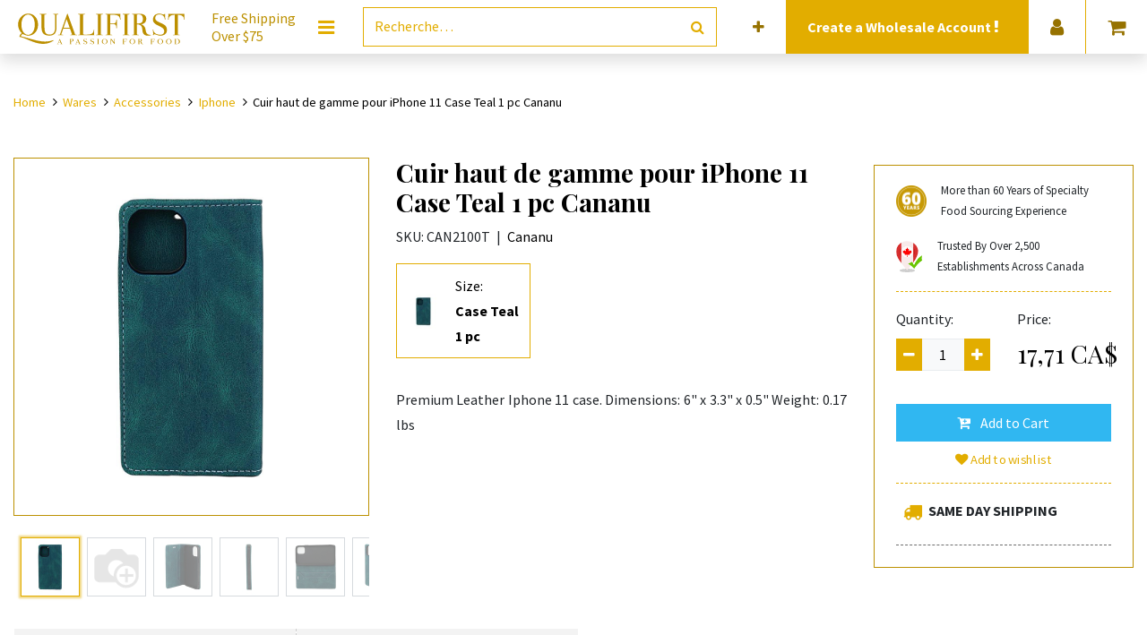

--- FILE ---
content_type: text/html; charset=utf-8
request_url: https://www.qualifirst.com/fr_CA/food/Iphone/premium-leather-iphone-11-case-teal-m?category=293
body_size: 13462
content:
<!DOCTYPE html>
        <html lang="fr-CA" data-website-id="7" data-main-object="product.template(16490,)" data-oe-company-name="Qualifirst Foods Ltd" data-add2cart-redirect="1">
    <head>
                <meta charset="utf-8"/>
                <meta http-equiv="X-UA-Compatible" content="IE=edge,chrome=1"/>
            <meta name="viewport" content="width=device-width, initial-scale=1"/>
        <meta name="generator" content="Odoo"/>
        <meta name="description" content="Premium Leather Iphone 11 case. Dimensions: 6&#34; x 3.3&#34; x 0.5&#34;  Weight: 0.17 lbs"/>
        <meta name="keywords" content="iPhone case, iPhone 11, premium leather case, premium leather phone case, leather phone case, iPhone 11 case, premium phone case, leather iPhone case"/>
                        <meta property="og:type" content="website"/>
                        <meta property="og:title" content="Cananu Premium Leather iPhone 11 Case Teal 1 pc | Premium  case for 6.1 inch Liquid Retina HD Display (advanced LCD)"/>
                        <meta property="og:site_name" content="Qualifirst"/>
                        <meta property="og:url" content="https://www.qualifirst.com/fr_CA/food/Iphone/premium-leather-iphone-11-case-teal-m"/>
                        <meta property="og:image" content="https://www.qualifirst.com/website/image/product.template/307/image/90x90"/>
                        <meta property="og:description" content="Premium Leather Iphone 11 case. Dimensions: 6&#34; x 3.3&#34; x 0.5&#34;  Weight: 0.17 lbs"/>
                    <meta name="twitter:card" content="summary_large_image"/>
                    <meta name="twitter:title" content="Cananu Premium Leather iPhone 11 Case Teal 1 pc | Premium  case for 6.1 inch Liquid Retina HD Display (advanced LCD)"/>
                    <meta name="twitter:image" content="https://www.qualifirst.com/website/image/product.template/307/image/90x90"/>
                    <meta name="twitter:description" content="Premium Leather Iphone 11 case. Dimensions: 6&#34; x 3.3&#34; x 0.5&#34;  Weight: 0.17 lbs"/>
        <link rel="canonical" href="https://www.qualifirst.com/fr_CA/food/Iphone/premium-leather-iphone-11-case-teal-m"/>
        <link rel="preconnect" href="https://fonts.gstatic.com/" crossorigin=""/>
                <title>Cananu Premium Leather iPhone 11 Case Teal 1 pc | Premium  case for 6.1 inch Liquid Retina HD Display (advanced LCD)</title>
                <link type="image/x-icon" rel="shortcut icon" href="https://prodqf-1f5f9.kxcdn.com/web/image/website/7/favicon?unique=4829560"/>
            <link rel="preload" href="https://prodqf-1f5f9.kxcdn.com/web/static/lib/fontawesome/fonts/fontawesome-webfont.woff2?v=4.7.0" as="font" crossorigin=""/>
            <link type="text/css" rel="stylesheet" href="/web/assets/15679546-f1d43d4/7/web.assets_common.min.css" data-asset-bundle="web.assets_common" data-asset-version="f1d43d4"/>
            <link type="text/css" rel="stylesheet" href="/web/assets/15717623-27d8ba7/7/web.assets_frontend.min.css" data-asset-bundle="web.assets_frontend" data-asset-version="27d8ba7"/>
                <script id="web.layout.odooscript" type="188b78432f23681f499177ff-text/javascript">
                    var odoo = {
                        csrf_token: "15bcdfcb5485a9f8b06e9735a0c1737e0770ca56o1801348759",
                        debug: "",
                    };
                </script>
            <script type="188b78432f23681f499177ff-text/javascript">
                odoo.__session_info__ = {"is_admin": false, "is_system": false, "is_website_user": true, "user_id": false, "is_frontend": true, "profile_session": null, "profile_collectors": null, "profile_params": null, "show_effect": false, "translationURL": "/website/translations", "cache_hashes": {"translations": "05071fb879321bf01f941f60fab1f126f565cdad"}, "recaptcha_public_key": "6LfoyJcpAAAAAGgnuxvG8p1xMp7MdthrIC3zXwgg", "lang_url_code": "fr_CA", "geoip_country_code": null, "is_wholesale": false};
                if (!/(^|;\s)tz=/.test(document.cookie)) {
                    const userTZ = Intl.DateTimeFormat().resolvedOptions().timeZone;
                    document.cookie = `tz=${userTZ}; path=/`;
                }
            </script>
            <script defer="defer" type="188b78432f23681f499177ff-text/javascript" src="/web/assets/15267976-f65a5d5/7/web.assets_common_minimal.min.js" data-asset-bundle="web.assets_common_minimal" data-asset-version="f65a5d5"></script>
            <script defer="defer" type="188b78432f23681f499177ff-text/javascript" src="/web/assets/15267977-652a909/7/web.assets_frontend_minimal.min.js" data-asset-bundle="web.assets_frontend_minimal" data-asset-version="652a909"></script>
            <script defer="defer" type="188b78432f23681f499177ff-text/javascript" data-src="/web/assets/15267979-924f9db/7/web.assets_common_lazy.min.js" data-asset-bundle="web.assets_common_lazy" data-asset-version="924f9db"></script>
            <script defer="defer" type="188b78432f23681f499177ff-text/javascript" data-src="/web/assets/15460870-06cea63/7/web.assets_frontend_lazy.min.js" data-asset-bundle="web.assets_frontend_lazy" data-asset-version="06cea63"></script>
        <!-- Hotjar Tracking Code for https://www.qualifirst.com -->
<script type="188b78432f23681f499177ff-text/javascript">
    (function(h,o,t,j,a,r){
        h.hj=h.hj||function(){(h.hj.q=h.hj.q||[]).push(arguments)};
        h._hjSettings={hjid:3496690,hjsv:6};
        a=o.getElementsByTagName('head')[0];
        r=o.createElement('script');r.async=1;
        r.src=t+h._hjSettings.hjid+j+h._hjSettings.hjsv;
        a.appendChild(r);
    })(window,document,'https://static.hotjar.com/c/hotjar-','.js?sv=');
</script>
                <meta name="google-site-verification" content="BBnvH4sh0P2YSSQKCNgkP1zEJA7hMZJ2zZT7KjpO1vE"/>
        </head>
            <body class="">
        <div id="wrapwrap" class="   ">
    <header id="top" data-anchor="true" data-name="Header" class=" ">
    <nav data-name="Navbar" class="navbar navbar-expand-lg navbar-light o_colored_level o_cc navbar-expand-md p-0 bg-white theme_new_qfg_header">
      <div class="container justify-content-center pr-0">
        <ul id="top_menu" class="row justify-content-between position-relative align-items-center w-100 mb-0 list-unstyled m-auto">
          <div id="headerLogo" class="d-flex flex-lg-grow-0 flex-grow-1 align-items-center justify-content-center o_no_autohide_item">
  <section>
    <div class="row oe_content_editable">
      <div class="pr-0 px-md-3 logo-img o_colored_level">
        <a href="/fr_CA/" data-original-title="" title="">
          <img class="img" src="https://prodqf-1f5f9.kxcdn.com/web/image/12678349-747a3a65/qflogo.svg" alt="" loading="lazy" style="" data-original-id="12678349" data-original-src="/web/image/12678349-747a3a65/qflogo.svg" data-mimetype="image/svg+xml" data-resize-width="328"/>
        </a>
      </div>
    <div class="slogan d-none d-xl-flex my-auto pl-0 pl-md-3 pr-md-4 o_colored_level" style="">
      <span>
        Free Shipping
        <br/>
        Over $75
      </span>
    </div>
    </div>
  </section>
          </div>
          <div id="headerMenu" class="o_no_autohide_item">
            <li class="dropdown p-3 text-center" contenteditable="false">
                <button id="megamenu_editor_btn" type="button" class="megamenu-editor-btn css_non_editable_mode_hidden btn btn-link" contenteditable="false">
                  <span class="fa fa-bars fa-lg" data-original-title="" title="" aria-describedby="tooltip1491"></span>
                </button>
              <a href="#" class="btn-megamenu dropdown-toggle text-primary p-0 d-lg-block d-none css_editable_mode_hidden">
                <span class="fa fa-bars fa-lg"></span>
              </a>
              <a href="#" class="mobile-megamenu-btn navbar-toggle text-primary p-0 d-block d-lg-none css_editable_mode_hidden">
                <span class="fa fa-bars fa-2x"></span>
              </a>
            </li>
            <div id="qf-megamenu" class="megamenu navbar-collapsed dropdown-menu pb-0">
              <div class="col-12">
                <div class="row">
                  <div class="col-12">
                    <div class="row d-lg-none mt-4">
                      <div class="col-lg-3 col-12 dropdown">
                        <a class="btn dropdown-toggle d-flex align-items-center menu-btn px-4 pb-4" href="#">
                          <div class="mx-2 text-center" style="width: 62px;">
                            <i class="fa fa-user fa-2x"></i>
                          </div>
                          <span class="menu-name ml-3 mr-5">Account</span>
                          <span class="fa fa-angle-right fa-lg p-3 d-block d-lg-none mobile-menu" style="color: rgb(65, 65, 65); z-index: 3; --darkreader-inline-color: #666d6d;" data-darkreader-inline-color=""></span>
                        </a>
                        <div class="dropdown-menu child-menus text-center" role="menu">
                          <div class="d-lg-flex d-block">
                            <ul class="list-unstyled px-4 mb-4">
                              <li>
                              </li>
                              <li>
                                <a href="/web/login">
                                  <span>Login</span>
                                </a>
                              </li>
    <li class="dropdown-item">
      <a role="menuitem" class="" href="/web/signup?category=293">Sign up</a>
    </li>
                            </ul>
            <ul class="list-unstyled px-4 d-block d-sm-none">
                <li>
                    <h6 class="mt-2 mt-sm-0 mb-3">Language</h6>
                </li>
                <div class="lang_switcher mobile">
        <a href="#" class="dropdown-toggle nav-link" data-toggle="dropdown">
            <span>FR (CA)</span>
            <span class="fa fa-angle-down fa-lg p-2 d-inline d-lg-none btn-lang" style="z-index: 3"></span>
        </a>
        <ul class="dropdown-menu dropdown-menu-right lang-options" role="menu">
                    <a href="/food/Iphone/premium-leather-iphone-11-case-teal-m?category=293" class="dropdown-item -js_change_lang text-capitalize " data-url_codep="en_US">
                        <span>EN (US)</span>
                    </a>
        </ul>
                </div>
            </ul>
                          </div>
                        </div>
                      </div>
                    </div>
                  </div>
                </div>
  <div class="row oe_structure_solo oe_content_editable">
    <div class="col-12 px-0 py-lg-2" data-original-title="" title="" aria-describedby="tooltip432569">
      <section class="s_features_columns o_colored_level" data-name="Featured Links Snippet" style="background-image: none; --darkreader-inline-bgimage: none;" data-darkreader-inline-bgimage="">
        <div class="col bg-white categories-menu">
          <div class="row">
            <div class="col-12 col-lg dropdown oe_content_editable o_colored_level" data-category-id="60" data-original-title="" title="" aria-describedby="tooltip317944">
              <section class="category-title px-4 py-3 o_colored_level" data-original-title="" title="" aria-describedby="tooltip80993" style="background-image: none;">
                <div class="d-flex flex-row align-items-center menu-btn oe_content_editable" data-original-title="" title="" aria-describedby="tooltip8663">
                  <img class="img mr-3" src="https://prodqf-1f5f9.kxcdn.com/web/image/product.public.category/60/image_128" width="62" loading="lazy"/>
                  <a class="menu-name" href="/fr_CA/food/chocolates-and-desserts" data-original-title="" title="">Chocolates &amp;&nbsp;Desserts</a>
                  <span class="fa fa-angle-right fa-lg p-3 d-inline d-lg-none mobile-menu" style="z-index: 3"></span>
                </div>
              </section>
              <div class="dropdown-menu child-menus" role="menu" data-original-title="" title="" aria-describedby="tooltip522924">
                <div class="d-lg-flex d-block" data-original-title="" title="" aria-describedby="tooltip728158">
                  <ul class="list-unstyled px-4 mb-4 oe_content_editable" data-original-title="" title="" aria-describedby="tooltip342794">
                    <li>
                      <section style="background-image: none;" class="o_colored_level" data-original-title="" title="" aria-describedby="tooltip259466">
                        <a href="https://www.qualifirst.com/food/baking_shells_tarts" data-original-title="" title="">Tarts, Shells, Cones</a>
                      </section>
                    </li>
                    <li>
                      <section style="background-image: none;" class="o_colored_level" data-original-title="" title="" aria-describedby="tooltip35497">
                        <a href="https://www.qualifirst.com/food/chocolate_couverture_and_coating" data-original-title="" title="">Chocolate Couverture &amp; Coating</a>
                      </section>
                    </li>
                    <li>
                      <section class="o_colored_level" data-original-title="" title="" aria-describedby="tooltip616504" style="background-image: none;">
                        <a href="/fr_CA/food/decorating_all" data-original-title="" title="">Baking Decorations</a>
                        <br/>
                      </section>
                    </li>
                    <li>
                      <section class="o_colored_level" data-original-title="" title="" aria-describedby="tooltip135297">
                        <a href="/fr_CA/food/chocolate_bonbons" data-original-title="" title="">Ch​o​c​olate Bars &amp; Bonbons</a>
                        <br/>
                      </section>
                    </li>
                    <li data-original-title="" title="" aria-describedby="tooltip550764">
                      <section class="o_colored_level" data-original-title="" title="" aria-describedby="tooltip951349" style="background-image: none;">
                        <a href="/fr_CA/food/desserts_all" data-original-title="" title="">Frozen Pastries</a>
                        <font class="text-black"></font>
                        <br/>
                      </section>
                      <a href="https://www.qualifirst.com/cluizelcouverture" data-original-title="" title="">Cluizel's Couvertures&nbsp;Specs</a>
                      <br/>
                      <br/>
                      <section>
                      </section>
                    </li>
                  </ul>
                </div>
              </div>
            </div>
            <div class="col-12 col-lg dropdown oe_content_editable o_colored_level" data-category-id="82" data-original-title="" title="" aria-describedby="tooltip636280">
              <section class="category-title px-4 py-3 o_colored_level" style="background-image: none;">
                <div class="d-flex flex-row align-items-center menu-btn oe_content_editable" data-original-title="" title="" aria-describedby="tooltip73486">
                  <img class="img mr-3" src="https://prodqf-1f5f9.kxcdn.com/web/image/14627694-d9b17fdf/olives-on-leaves-isolated-on-white-2023-11-27-05-11-29-utc.jpg" width="62" loading="lazy" data-original-title="" title="" aria-describedby="tooltip725231" alt="" data-original-id="14627373" data-original-src="/web/image/14627373-5feed32e/olives-on-leaves-isolated-on-white-2023-11-27-05-11-29-utc.jpg" data-mimetype="image/jpeg" data-resize-width="undefined"/>
                  <a class="menu-name" href="/fr_CA/food/oils_olives_vinegars" data-original-title="" title="">Oils, Vinegars, Olives &amp; Fruits</a>
                  <span class="fa fa-angle-right fa-lg p-3 d-inline d-lg-none mobile-menu" style="z-index: 3"></span>
                </div>
              </section>
              <div class="dropdown-menu child-menus" role="menu" data-original-title="" title="" aria-describedby="tooltip959844">
                <div class="d-lg-flex d-block" data-original-title="" title="" aria-describedby="tooltip418570">
                  <ul class="list-unstyled px-4 mb-4 oe_content_editable" data-original-title="" title="" aria-describedby="tooltip663234">
                    <li>
                      <section style="background-image: none;" class="o_colored_level">
                        <a href="/fr_CA/food/olive_oils">Olive Oils</a>
                        <br/>
                      </section>
                    </li>
                    <li>
                      <section class="o_colored_level" data-original-title="" title="" aria-describedby="tooltip290121">
                        <a href="/fr_CA/food/nut_and_seed_oils">Nut &amp; Seed Oils&nbsp;</a>
                        <br/>
                      </section>
                    </li>
                    <li>
                      <section style="background-image: none;" class="o_colored_level" data-original-title="" title="" aria-describedby="tooltip681216">
                        <a href="/fr_CA/food/olive" data-original-title="" title="">Olives</a>
                        <br/>
                      </section>
                    </li>
                    <li>
                      <section class="o_colored_level" data-original-title="" title="" aria-describedby="tooltip960591" style="background-image: none;"><a href="/fr_CA/food/vinegar" data-original-title="" title="">Vinegars</a><br/><a href="https://www.qualisuite.com/food/fruits">Fruits</a>&nbsp;<br/></section>
                    </li>
                    <li>
                      <section class="o_colored_level" data-original-title="" title="" aria-describedby="tooltip960591" style="background-image: none;">
                        <br/>
                      </section>
                    </li>
                    <li>
                      <section class="o_colored_level" data-original-title="" title="" aria-describedby="tooltip960591"></section>
                    </li>
                  </ul>
                </div>
              </div>
            </div>
            <div class="col-12 col-lg dropdown oe_content_editable o_colored_level" data-category-id="120" data-original-title="" title="" aria-describedby="tooltip102028">
              <section class="category-title px-4 py-3 o_colored_level" style="background-image: none;">
                <div class="d-flex flex-row align-items-center menu-btn oe_content_editable">
                  <img class="img mr-3" src="https://prodqf-1f5f9.kxcdn.com/web/image/14627705-14281fe2/close-up-shot-of-sliced-fresh-black-truffle-2023-11-27-05-32-57-utc.jpg" width="62" loading="lazy" data-original-title="" title="" aria-describedby="tooltip184212" alt="" data-original-id="14627695" data-original-src="/web/image/14627695-483cbd61/close-up-shot-of-sliced-fresh-black-truffle-2023-11-27-05-32-57-utc.jpg" data-mimetype="image/jpeg" data-resize-width="undefined"/>
                  <a class="menu-name" href="/fr_CA/food/truffles_mushrooms_meats" data-original-title="" title="">Truffles, Vegetables&nbsp;&amp; Seafood</a>
                  <span class="fa fa-angle-right fa-lg p-3 d-inline d-lg-none mobile-menu" style="z-index: 3"></span>
                </div>
              </section>
              <div class="dropdown-menu child-menus" role="menu" data-original-title="" title="" aria-describedby="tooltip422919">
                <div class="d-lg-flex d-block" data-original-title="" title="" aria-describedby="tooltip547220">
                  <ul class="list-unstyled px-4 mb-4 oe_content_editable" data-original-title="" title="" aria-describedby="tooltip189104">
                    <li>
                      <section style="background-image: none;" class="o_colored_level" data-original-title="" title="" aria-describedby="tooltip835179">
                        <a href="/fr_CA/food/truffles" data-original-title="" title="">Truffles</a>
                        <br/>
                      </section>
                    </li>
                    <li>
                      <section style="background-image: none;" class="o_colored_level" data-original-title="" title="" aria-describedby="tooltip223577"><a href="/fr_CA/food/truffle_infused" data-original-title="" title="">Infused With Truffl</a>e&nbsp;<br/></section>
                    </li>
                    <li>
                      <section style="background-image: none;" class="o_colored_level" data-original-title="" title="" aria-describedby="tooltip223577">
                        <a href="/fr_CA/food/dried_gourmet_mushrooms">Dried Gourmet Mushrooms</a>
                        <br/>
                      </section>
                    </li>
                    <li data-original-title="" title="" aria-describedby="tooltip922909">
                      <section class="o_colored_level" style="background-image: none;" data-original-title="" title="" aria-describedby="tooltip79930"><a href="https://www.qualifirst.com/food/mushroom_powders" data-original-title="" title="">Mushroom Powders</a><br/><a href="https://www.qualisuite.com/food/vegetables_roots_pickled">Vegetables, Roots &amp; Pickled</a>&nbsp;<br/></section>
                    </li>
                    <li data-original-title="" title="" aria-describedby="tooltip922909">
                      <section class="o_colored_level" style="background-image: none;" data-original-title="" title="" aria-describedby="tooltip79930">
                        <a href="/fr_CA/food/meats" data-original-title="" title="">Snails, Seafood &amp; Rougie</a>
                        <br/>
                      </section>
                    </li>
                  </ul>
                </div>
              </div>
            </div>
            <div class="col-12 col-lg dropdown oe_content_editable o_colored_level" data-category-id="234" data-original-title="" title="" aria-describedby="tooltip390834">
              <section class="category-title px-4 py-3 o_colored_level" style="background-image: none;" data-original-title="" title="" aria-describedby="tooltip625636">
                <div class="d-flex flex-row align-items-center menu-btn oe_content_editable" data-original-title="" title="" aria-describedby="tooltip70846">
                  <img class="img mr-3" src="https://prodqf-1f5f9.kxcdn.com/web/image/14627706-99019a3f/steak-spice-2023-11-27-05-05-44-utc.jpg" width="62" loading="lazy" alt="" data-original-title="" title="" aria-describedby="tooltip386247" data-original-id="14627699" data-original-src="/web/image/14627699-064200b7/steak-spice-2023-11-27-05-05-44-utc.jpg" data-mimetype="image/jpeg" data-resize-width="undefined"/>
                  <a class="menu-name" href="/fr_CA/food/spices_seasonings_sauces" data-original-title="" title="">Spices, Grains, Nuts &amp; Sweeteners</a>
                  <span class="fa fa-angle-right fa-lg p-3 d-inline d-lg-none mobile-menu" style="z-index: 3"></span>
                </div>
              </section>
              <div class="dropdown-menu child-menus" role="menu" data-original-title="" title="" aria-describedby="tooltip609655">
                <div class="d-lg-flex d-block" data-original-title="" title="" aria-describedby="tooltip481264">
                  <ul class="list-unstyled px-4 mb-4 oe_content_editable" data-original-title="" title="" aria-describedby="tooltip911525">
                    <li>
                      <section style="background-image: none;" class="o_colored_level" data-original-title="" title="" aria-describedby="tooltip686070"><a href="/fr_CA/food/spices_seasonings_sauces" data-original-title="" title="">Spices, Seasonings &amp; Sauces</a><br/><a href="/fr_CA/food/grains_legumes_nuts_rices" data-original-title="" title="">Grains, Legumes, Nuts &amp; Rices</a><br/><a href="/fr_CA/food/sugars_and_powders">Sugars &amp; Powders</a>
                        &nbsp;<br/>
                        <a href="/fr_CA/food/teas_drinks_honey">Teas, Drinks &amp; Honey</a>&nbsp;<br/>
                        <br/>
                        <br/>
                      </section>
                    </li>
                    <li>
                      <section style="background-image: none;" class="o_colored_level" data-original-title="" title="" aria-describedby="tooltip686070"></section>
                    </li>
                    <li>
                      <section style="background-image: none;" class="o_colored_level" data-original-title="" title="" aria-describedby="tooltip686070"></section>
                    </li>
                    <li>
                      <section style="background-image: none;" class="o_colored_level" data-original-title="" title="" aria-describedby="tooltip686070"></section>
                    </li>
                    <li>
                      <section style="background-image: none;" class="o_colored_level" data-original-title="" title="" aria-describedby="tooltip686070"></section>
                    </li>
                    <li>
                      <section style="background-image: none;" class="o_colored_level" data-original-title="" title="" aria-describedby="tooltip686070"></section>
                    </li>
                    <li>
                      <section style="background-image: none;" class="o_colored_level" data-original-title="" title="" aria-describedby="tooltip686070">
                        <br/>
                      </section>
                    </li>
                    <li>
                      <section style="background-image: none;" class="o_colored_level" data-original-title="" title="" aria-describedby="tooltip686070">
                        <br/>
                      </section>
                    </li>
                  </ul>
                </div>
              </div>
            </div>
            <div class="col-12 col-lg dropdown oe_content_editable o_colored_level">
              <section class="category-title px-4 py-3 o_colored_level" style="background-image: none;" data-original-title="" title="" aria-describedby="tooltip404896">
                <div class="d-flex flex-row align-items-center menu-btn oe_content_editable" data-original-title="" title="" aria-describedby="tooltip192780">
                  <img class="img mr-3" src="https://prodqf-1f5f9.kxcdn.com/web/image/9715200/recipe-blog-icon.png" width="62" loading="lazy" data-original-id="9715200" data-original-src="/web/image/9715200-16e240fe/recipe-blog-icon.png" data-mimetype="image/png"/>
                  <a aria-describedby="tooltip943293" class="menu-name" data-original-title="" href="/fr_CA/blog" title="">Discover</a>
                  <span class="fa fa-angle-right fa-lg p-3 d-inline d-lg-none mobile-menu" style="z-index: 3"></span>
                </div>
              </section>
              <div class="dropdown-menu child-menus" role="menu">
                <div class="d-lg-flex d-block" data-original-title="" title="" aria-describedby="tooltip920747">
                  <ul class="list-unstyled px-4 mb-4 oe_content_editable" data-original-title="" title="" aria-describedby="tooltip492715">
                    <li>
                      <section data-original-title="" title="" aria-describedby="tooltip638336" style="background-image: none;" class="o_colored_level"><a href="/fr_CA/food/wares_all">Kitchen Wares</a><br/><a href="https://www.qualifirst.com/food/bitters_mixers_extracts">Cocktail Ingredients</a>&nbsp;<br/><a data-original-title="" href="/fr_CA/blog" title="">Blog</a></section>
                    </li>
                    <li>
                      <section data-original-title="" title="" aria-describedby="tooltip638336" style="background-image: none;" class="o_colored_level"></section>
                    </li>
                    <li>
                      <section>
                        <a aria-describedby="tooltip385130" data-original-title="" href="/fr_CA/blog/recipe-index-12" title="">Recipes</a>
                      </section>
                      <section style="background-image: none;" class="o_colored_level" data-original-title="" title="" aria-describedby="tooltip44205">
                        <a aria-describedby="tooltip385130" data-original-title="" href="/fr_CA/cbd-edibles-ingredients" title="">Edibles Ingredients</a>
                      </section>
                    </li>
                    <li>
                      <section>
                        <a href="/fr_CA/collection/new-additions" data-original-title="" title="" aria-describedby="tooltip38316">New Additions</a>
                      </section>
                    </li>
                    <li>
                      <section style="background-image: none;" class="o_colored_level">
                        <a data-original-title="" href="/fr_CA/collection/gift-ideas" title="">Gift Ideas</a>
                      </section>
                      <section>
                        </section>
                      <a aria-describedby="tooltip893403" data-original-title="" href="https://www.qualifirst.com/collection/ice-cream-ingredients" title="">Ice Cream Ingredients</a>
                      <br/>
                      <section>
                        <a href="/fr_CA/aboutus">About Us</a>
                      </section>
                      <section style="background-image: none; --darkreader-inline-bgimage: none;" class="o_colored_level" data-darkreader-inline-bgimage="">
                        <a class="btn btn-primary btn-sm" href="/fr_CA/contactus">
                          <strong>Contact Us</strong>
                        </a>
                      </section>
                    </li>
                  </ul>
                </div>
              </div>
            </div>
          </div>
        </div>
      </section>
    </div>
  </div>
              </div>
            </div>
          </div>
          <div class="d-flex flex-grow-1 px-3 py-2 nav-item o_no_autohide_item" id="headerSearch" contenteditable="false">
            <form method="get" class="w-100 m-0" action="/fr_CA/food?category=307">
    <div role="search" class="input-group border border-primary">
        <input type="search" name="search" class="search-query form-control oe_search_box None" placeholder="Recherche…" value=""/>
        <div class="input-group-append">
            <button type="submit" aria-label="Rechercher" title="Rechercher" class="btn oe_search_button btn-transparent text-primary"><i class="fa fa-search"></i></button>
        </div>
    </div>
            </form>
          </div>
            <div id="headerExtraInfo" class="menu-elements justify-content-center align-items-center px-2 w-100 w-lg-auto d-flex bg-primary">
                <a href="/web/signup?wholesale" class="text-center nav-link">
                    <h6 class="text-white font-weight-bold d-inline mb-0 mr-2 ">
                        Create a
                        Wholesale Account
                        <i class="fa fa-exclamation animated infinite tada"></i>
                    </h6>
                </a>
            </div>
            <div id="headerProvince" class="menu-elements border-menu border-primary d-md-flex justify-content-center align-items-center px-2">
                <div class="form-group nav-link mb-0">
                    <form class="mb-0" role="form" method="post" action="/fr_CA/geozones/force_address" id="geozone_force_address">
                        <input type="hidden" name="csrf_token" value="15bcdfcb5485a9f8b06e9735a0c1737e0770ca56o1801348759"/>
                        <input type="hidden" name="selected_delivery_address_id" value="4"/>
                        <input type="hidden" name="is_a_bot" value="1"/>
                        <input type="hidden" name="selected_geo_rule_id" value="65"/>
                        <label for="address_id" style="margin: 0; display: block; width: 100%; text-align: center; font-size: 12px; font-weight: bold;">Ship to:</label>
                        <select name="address_id" class="form-control" required="required" onchange="if (!window.__cfRLUnblockHandlers) return false; this.form.submit()" style="min-width: 100px;" data-cf-modified-188b78432f23681f499177ff-="">
                                    <option disabled="disabled">- Canada</option>
                                    <option value="11523765" data-rule_id="60">Alberta</option>
                                    <option value="11523766" data-rule_id="61">British Columbia</option>
                                    <option value="11523757" data-rule_id="53">Manitoba</option>
                                    <option value="11523758" data-rule_id="54">New Brunswick</option>
                                    <option value="11523759" data-rule_id="55">Newfoundland and Labrador</option>
                                    <option value="11523767" data-rule_id="62">Northwest Territories</option>
                                    <option value="11523760" data-rule_id="56">Nova Scotia</option>
                                    <option value="11523761" data-rule_id="57">Nunavut</option>
                                    <option value="11523762" selected="selected" data-rule_id="65">Ontario</option>
                                    <option value="11523763" data-rule_id="58">Prince Edward Island</option>
                                    <option value="11523764" data-rule_id="59">Quebec</option>
                                    <option value="11523768" data-rule_id="63">Saskatchewan</option>
                                    <option value="11523769" data-rule_id="64">Yukon</option>
                        </select>
                    </form>
                </div>
            </div>
            <div id="headerLanguage" class="menu-elements border-menu border-primary dropdown d-none d-lg-flex justify-content-center align-items-center p-2">
        <a href="#" class="dropdown-toggle nav-link" data-toggle="dropdown">
            <span>FR (CA)</span>
            <span class="fa fa-angle-down fa-lg p-2 d-inline d-lg-none btn-lang" style="z-index: 3"></span>
        </a>
        <ul class="dropdown-menu dropdown-menu-right lang-options" role="menu">
                    <a href="/food/Iphone/premium-leather-iphone-11-case-teal-m?category=293" class="dropdown-item -js_change_lang text-capitalize " data-url_codep="en_US">
                        <span>EN (US)</span>
                    </a>
        </ul>
            </div>
          <div id="headerSignup" class="menu-elements border-menu border-primary dropdown d-none d-lg-flex justify-content-center align-items-center px-2 o_no_autohide_item" contenteditable="false">
            <a href="#" class="dropdown-toggle nav-link" data-toggle="dropdown">
              <i class="fa fa-user fa-lg" title="Login or Signup"></i>
            </a>
            <ul class="dropdown-menu dropdown-menu-right js_usermenu" role="menu">
              <li class="dropdown-item">
                <a href="/web/login" role="menuitem">Log In</a>
              </li>
    <li class="dropdown-item">
      <a role="menuitem" class="" href="/web/signup?category=293">Sign up</a>
    </li>
            </ul>
          </div>
            <div id="headerCart" class="menu-elements d-flex justify-content-center align-items-center px-2 border-menu border-primary o_wsale_my_cart o_no_autohide_item" contenteditable="false">
        <a id="my_cart" href="/fr_CA/shop/cart" class="nav-link d-lg-block d-none">
            <i class="fa fa-shopping-cart fa-lg"></i>
        </a>
        <a id="my_cart" href="/fr_CA/shop/cart" class="nav-link d-block d-lg-none pl-0">
            <i class="fa fa-shopping-cart fa-2x"></i>
        </a>
            </div>
        </ul>
      </div>
    </nav>
        </header>
                <main>
            <div itemscope="itemscope" itemtype="http://schema.org/Product" id="wrap" class="js_sale ecom-zoomable zoomodoo-next">
                <div class="oe_structure oe_empty oe_structure_not_nearest" id="oe_structure_website_sale_product_1" data-editor-message="DROP BUILDING BLOCKS HERE TO MAKE THEM AVAILABLE ACROSS ALL PRODUCTS"></div>
  <section id="product_detail" class="py-4 oe_website_sale discount container mt-2" data-view-track="1" data-product-tracking-info="{&#34;item_id&#34;: &#34;066958993979&#34;, &#34;item_name&#34;: &#34;[CAN2100T] Cuir haut de gamme pour iPhone 11 Case Teal 1 pc Cananu&#34;, &#34;item_category&#34;: &#34;Saleable&#34;, &#34;currency&#34;: &#34;CAD&#34;, &#34;price&#34;: 19.9}">
                    <div class="row">
        <div class="col-12 mb-4">
            <ol class="breadcrumb pl-0 bg-transparent">
                <li class="breadcrumb-item">
                    <a href="/fr_CA/">Home</a>
                </li>
        <li class="breadcrumb-item">
            <a href="/fr_CA/food/Kitchenware">Wares</a>
        </li>
        <li class="breadcrumb-item">
            <a href="/fr_CA/food/Accessories">Accessories</a>
        </li>
        <li class="breadcrumb-item">
            <a href="/fr_CA/food/Iphone">Iphone</a>
        </li>
                <li class="breadcrumb-item active">
                    <span>Cuir haut de gamme pour iPhone 11 Case Teal 1 pc Cananu</span>
                </li>
            </ol>
        </div>
                    </div>
                    <div class="row">
        <div class="col-lg-4 col-12">
        <div id="o-carousel-product" class="carousel slide position-sticky mb-3 overflow-hidden" data-ride="carousel" data-interval="0">
            <div class="o_carousel_product_outer carousel-outer position-relative flex-grow-1 border border-tertiary">
                <div class="carousel-inner h-100">
                        <div class="carousel-item h-100 active">
                            <div class="d-flex align-items-center justify-content-center h-100"><img src="https://prodqf-1f5f9.kxcdn.com/web/image/product.product/14819/image_1024/%5BCAN2100T%5D%20Cuir%20haut%20de%20gamme%20pour%20iPhone%2011%20Case%20Teal%201%20pc%20Cananu?unique=5286de7" class="img img-fluid product_detail_img mh-100" alt="Cuir haut de gamme pour iPhone 11 Case Teal 1 pc Cananu" data-zoom="1" data-zoom-image="/web/image/product.product/14819/image_1920/%5BCAN2100T%5D%20Cuir%20haut%20de%20gamme%20pour%20iPhone%2011%20Case%20Teal%201%20pc%20Cananu?unique=5286de7" loading="lazy"/></div>
                        </div>
                        <div class="carousel-item h-100">
                            <div class="d-flex align-items-center justify-content-center h-100"><img src="https://prodqf-1f5f9.kxcdn.com/web/image/product.image/164201/image_1024/Product%20not%20in%20Package%20or%20Raw%20Product%20%5B8707821%5D%20CAN2100T_R.jpg?unique=0d59fd9" class="img img-fluid product_detail_img mh-100" alt="Product not in Package or Raw Product [8707821] CAN2100T_R.jpg" data-zoom="1" data-zoom-image="image_1920" loading="lazy"/></div>
                        </div>
                        <div class="carousel-item h-100">
                            <div class="d-flex align-items-center justify-content-center h-100"><img src="https://prodqf-1f5f9.kxcdn.com/web/image/product.image/164202/image_1024/Packaging%20Back%20%5B8707819%5D%20CAN2100T_B.jpg?unique=0d59fd9" class="img img-fluid product_detail_img mh-100" alt="Packaging Back [8707819] CAN2100T_B.jpg" data-zoom="1" data-zoom-image="/web/image/product.image/164202/image_1920/Packaging%20Back%20%5B8707819%5D%20CAN2100T_B.jpg?unique=0d59fd9" loading="lazy"/></div>
                        </div>
                        <div class="carousel-item h-100">
                            <div class="d-flex align-items-center justify-content-center h-100"><img src="https://prodqf-1f5f9.kxcdn.com/web/image/product.image/164203/image_1024/Marketing%20Photos%20Brochures%20%5B8707824%5D%20CAN2100T_S1.jpg?unique=0d59fd9" class="img img-fluid product_detail_img mh-100" alt="Marketing Photos Brochures [8707824] CAN2100T_S1.jpg" data-zoom="1" data-zoom-image="/web/image/product.image/164203/image_1920/Marketing%20Photos%20Brochures%20%5B8707824%5D%20CAN2100T_S1.jpg?unique=0d59fd9" loading="lazy"/></div>
                        </div>
                        <div class="carousel-item h-100">
                            <div class="d-flex align-items-center justify-content-center h-100"><img src="https://prodqf-1f5f9.kxcdn.com/web/image/product.image/164205/image_1024/Marketing%20Photos%20Brochures%20%5B8707822%5D%20CAN2100T_S2.jpg?unique=0d59fd9" class="img img-fluid product_detail_img mh-100" alt="Marketing Photos Brochures [8707822] CAN2100T_S2.jpg" data-zoom="1" data-zoom-image="/web/image/product.image/164205/image_1920/Marketing%20Photos%20Brochures%20%5B8707822%5D%20CAN2100T_S2.jpg?unique=0d59fd9" loading="lazy"/></div>
                        </div>
                        <div class="carousel-item h-100">
                            <div class="d-flex align-items-center justify-content-center h-100"><img src="https://prodqf-1f5f9.kxcdn.com/web/image/product.image/164204/image_1024/Marketing%20Photos%20Brochures%20%5B8707823%5D%20CAN2100T_S3.jpg?unique=0d59fd9" class="img img-fluid product_detail_img mh-100" alt="Marketing Photos Brochures [8707823] CAN2100T_S3.jpg" data-zoom="1" data-zoom-image="/web/image/product.image/164204/image_1920/Marketing%20Photos%20Brochures%20%5B8707823%5D%20CAN2100T_S3.jpg?unique=0d59fd9" loading="lazy"/></div>
                        </div>
                </div>
                    <a class="carousel-control-prev" href="#o-carousel-product" role="button" data-slide="prev">
                        <span class="fa fa-chevron-left fa-2x" role="img" aria-label="Previous" title="Previous"></span>
                    </a>
                    <a class="carousel-control-next" href="#o-carousel-product" role="button" data-slide="next">
                        <span class="fa fa-chevron-right fa-2x" role="img" aria-label="Next" title="Next"></span>
                    </a>
            </div>
        <div class="o_carousel_product_indicators pr-1 overflow-hidden">
            <ol class="carousel-indicators p-1 position-static mx-auto my-0 text-left mt-3">
                <li data-target="#o-carousel-product" class="m-1 mb-2 align-top active" data-slide-to="0">
                    <div><img src="https://prodqf-1f5f9.kxcdn.com/web/image/product.product/14819/image_128/%5BCAN2100T%5D%20Cuir%20haut%20de%20gamme%20pour%20iPhone%2011%20Case%20Teal%201%20pc%20Cananu?unique=5286de7" class="img o_image_64_contain" alt="Cuir haut de gamme pour iPhone 11 Case Teal 1 pc Cananu" loading="lazy"/></div>
                </li><li data-target="#o-carousel-product" class="m-1 mb-2 align-top " data-slide-to="1">
                    <div><img src="https://prodqf-1f5f9.kxcdn.com/web/image/product.image/164201/image_128/Product%20not%20in%20Package%20or%20Raw%20Product%20%5B8707821%5D%20CAN2100T_R.jpg?unique=0d59fd9" class="img o_image_64_contain" alt="Product not in Package or Raw Product [8707821] CAN2100T_R.jpg" loading="lazy"/></div>
                </li><li data-target="#o-carousel-product" class="m-1 mb-2 align-top " data-slide-to="2">
                    <div><img src="https://prodqf-1f5f9.kxcdn.com/web/image/product.image/164202/image_128/Packaging%20Back%20%5B8707819%5D%20CAN2100T_B.jpg?unique=0d59fd9" class="img o_image_64_contain" alt="Packaging Back [8707819] CAN2100T_B.jpg" loading="lazy"/></div>
                </li><li data-target="#o-carousel-product" class="m-1 mb-2 align-top " data-slide-to="3">
                    <div><img src="https://prodqf-1f5f9.kxcdn.com/web/image/product.image/164203/image_128/Marketing%20Photos%20Brochures%20%5B8707824%5D%20CAN2100T_S1.jpg?unique=0d59fd9" class="img o_image_64_contain" alt="Marketing Photos Brochures [8707824] CAN2100T_S1.jpg" loading="lazy"/></div>
                </li><li data-target="#o-carousel-product" class="m-1 mb-2 align-top " data-slide-to="4">
                    <div><img src="https://prodqf-1f5f9.kxcdn.com/web/image/product.image/164205/image_128/Marketing%20Photos%20Brochures%20%5B8707822%5D%20CAN2100T_S2.jpg?unique=0d59fd9" class="img o_image_64_contain" alt="Marketing Photos Brochures [8707822] CAN2100T_S2.jpg" loading="lazy"/></div>
                </li><li data-target="#o-carousel-product" class="m-1 mb-2 align-top " data-slide-to="5">
                    <div><img src="https://prodqf-1f5f9.kxcdn.com/web/image/product.image/164204/image_128/Marketing%20Photos%20Brochures%20%5B8707823%5D%20CAN2100T_S3.jpg?unique=0d59fd9" class="img o_image_64_contain" alt="Marketing Photos Brochures [8707823] CAN2100T_S3.jpg" loading="lazy"/></div>
                </li>
            </ol>
        </div>
        </div>
        </div>
        <div class="col-lg-5 col-12" id="product_details">
            <h1 itemprop="name" class="text-black">Cuir haut de gamme pour iPhone 11 Case Teal 1 pc Cananu</h1>
            <span itemprop="url" style="display:none;">/food/iphone_cases/premium-leather-iphone-11-case-teal-m</span>
            <div class="row">
                <div class="col-12">
                    <span>
                        SKU: <span itemprop="sku">CAN2100T</span>
                            <span class="mx-1">|</span>
                                <a class="text-black" href="/fr_CA/collection/cananu">
                                    <span itemprop="brand">Cananu</span>
                                </a>
                        </span>
                </div>
            </div>
            <div class="row">
                <div class="col-12">
                        <a class="product_size_variant active mr-3" href="#">
                            <div class="d-flex align-items-center mt-3">
                                <div class="float-left mr-3"><img src="https://prodqf-1f5f9.kxcdn.com/web/image/product.product/14819/image_128/55x55/%5BCAN2100T%5D%20Cuir%20haut%20de%20gamme%20pour%20iPhone%2011%20Case%20Teal%201%20pc%20Cananu?unique=5286de7" class="img img-fluid" alt="Cuir haut de gamme pour iPhone 11 Case Teal 1 pc Cananu" loading="lazy"/></div>
                                <span class="text-black">Size:
                                    <br/>
                                    <b>
                                        Case Teal 1 pc
                                    </b>
                                </span>
                            </div>
                        </a>
                </div>
            </div>
            <div class="row">
                <div class="col-md-12 mt-3 text-justify">
                    <p itemprop="description"><p>Premium Leather Iphone 11 case. Dimensions: 6" x 3.3" x 0.5"  Weight: 0.17 lbs</p></p>
                </div>
            </div>
            <div class="row product_type_section">
                <div class="col-12">
                </div>
            </div>
            <div class="row">
                <div class="col-md-12 mt-1">
                </div>
            </div>
        </div>
        <div class="col-lg-3 col-12 mt-2">
            <div class="product-information border border-tertiary d-flex justify-content-center mt-4 mt-lg-0 px-4 mb48">
  <div class="my-auto">
    <div class="oe_structure oe_empty" id="cart_description_pdp_section_oe_structure_top">
      <section class="s_description py-3">
        <div>
          <div class="d-flex align-items-center mb-3">
            <img src="https://prodqf-1f5f9.kxcdn.com/web/image/theme_new_qualifirst.s_years" class="mr-3" height="35" width="35" alt="" title="" loading="lazy"/>
            <small>More than 60 Years of Specialty Food Sourcing Experience </small>
          </div>
          <div class="d-flex align-items-center">
            <img src="https://prodqf-1f5f9.kxcdn.com/web/image/theme_new_qualifirst.s_canada" class="mr-3" height="35" width="35" alt="" title="" loading="lazy"/>
            <small>Trusted By Over 2,500 Establishments Across Canada </small>
          </div>
        </div>
      </section>
    </div>
        <div class="py-3">
            <form action="/fr_CA/shop/cart/update" method="POST">
                <input type="hidden" name="cart_redirect" value="/food/iphone_cases/premium-leather-iphone-11-case-teal-m?category=307"/>
                <input type="hidden" name="csrf_token" value="15bcdfcb5485a9f8b06e9735a0c1737e0770ca56o1801348759"/>
                <div class="js_product js_main_product">
                        <input type="hidden" class="product_id" name="product_id" value="14819"/>
                        <input type="hidden" class="product_template_id" name="product_template_id" value="16490"/>
                            <ul class="d-none js_add_cart_variants" data-attribute_exclusions="{&#39;exclusions: []&#39;}"></ul>
                    <div class="row qty-selector">
                        <div class="col-6 mb-3">
                            Quantity:
                            <div class="css_quantity input-group oe_website_spinner mt8" contenteditable="false">
                                <div class="input-group-prepend">
                                    <a class="btn btn-primary js_add_cart_json" aria-label="Remove one" title="Remove one" href="#">
                                        <i class="fa fa-minus"></i>
                                    </a>
                                </div>
                                <input type="text" class="form-control quantity text-black h-auto" data-min="1" name="add_qty" value="1"/>
                                <div class="input-group-append">
                                    <a class="btn btn-primary float_left js_add_cart_json" aria-label="Add one" title="Add one" href="#">
                                        <i class="fa fa-plus"></i>
                                    </a>
                                </div>
                            </div>
                        </div>
                        <div class="col-6 mb-3">
                            Price:
      <div itemprop="offers" itemscope="itemscope" itemtype="http://schema.org/Offer" class="product_price d-inline-block mt-2 mb-3">
          <h3 class="css_editable_mode_hidden">
              <span data-oe-type="monetary" data-oe-expression="combination_info[&#39;price&#39;]" class="oe_price text-black" style="white-space: nowrap;"><span class="oe_currency_value">17,71</span> CA$</span>
              <span itemprop="price" style="display:none;">17.71</span>
              <span itemprop="priceCurrency" style="display:none;">CAD</span>
              <span data-oe-type="monetary" data-oe-expression="combination_info[&#39;list_price&#39;]" style="display: none;" class="text-danger oe_default_price ml-1 h5 "><span class="oe_currency_value">19,90</span> CA$</span>
          </h3>
          <h3 class="css_non_editable_mode_hidden decimal_precision" data-precision="2">
            <span><span class="oe_currency_value">19,90</span> CA$</span>
          </h3>
      </div>
                        </div>
                        <div class="col-12">
                            <a role="button" id="add_to_cart" class="btn btn-secondary btn-lg text-white btn_effect p-2 w-100 js_check_product a-submit" href="#">
                                <span>
                                    <i class="fa fa-cart-plus mr-2" aria-label="hidden"></i>
                                    Add to Cart
                                </span>
                                <span class="effect"></span>
                            </a>
                        </div>
                    </div>
                    <div id="product_option_block">
                            <button type="button" role="button" class="btn btn-sm btn-noline mt8 o_add_wishlist_dyn text-primary text-decoration-none text-transform-initial px-sm-3 px-0 col-12" data-action="o_wishlist" data-product-template-id="16490" data-product-product-id="14819">
                                <span class="fa fa-heart" role="img" aria-label="Add to wishlist"></span> Add to wishlist
                            </button>
                    </div>
                </div>
            </form>
        </div>
        <div class="border-dashed-bottom b-1 py-3 px-2">
            <ul class="list-unstyled mb-0 stock_availability">
                <li class="mb-2" id="product_availability_next_day_delivery">
                    <p>
                        <i class="fa fa-truck fa-lg text-primary align-middle" style="width: 25px; display: inline-block !important;"></i>
                        <b class="text-uppercase">Same Day Shipping</b>
                    </p>
                </li>
            </ul>
            <p class="css_not_available_msg alert alert-warning mt-4">This combination does not exist.</p>
        </div>
    <div class="oe_structure oe_empty pb-3 pt-2" id="cart_description_pdp_section_oe_structure_bottom"></div>
  </div>
            </div>
        </div>
                    </div>
            <div class="row product-more-information">
                <div class="col-lg-9 col-xs-12" id="product_extra_info">
        <div id="product_nutritional_info" class="row pl-lg-3 mt-2">
            <div id="product_general_information" class="col-12 table-product-info">
                <div class="row">
                    <div class="spec-ingredients col-lg-4 px-lg-0">
                        <div class="py-4 title-section">
                            <h2 class="text-tertiary m-0">Ingredients</h2>
                        </div>
                        <p class="py-4 m-0 spec-values">leather</p>
                    </div>
                    <div class="spec-shipping col-lg-4 px-lg-0">
                        <div class="py-4 title-section ">
                            <h2 class="text-tertiary m-0">Shipping</h2>
                        </div>
                        <div id="nav-shipping" class="py-4 m-0 spec-values">
                            <div class="row attributes">
                                <div class="col-8 attribute-name">
                                    <span>Gross Case Weight (kg)</span>
                                </div>
                                <div class="col-4 attribute-value">
                                    <span>0,0</span>
                                </div>
                            </div>
                            <div class="row attributes">
                                <div class="col-8 attribute-name">
                                    <span>Net Case Weight (kg)</span>
                                </div>
                                <div class="col-4 attribute-value">
                                    <span>0,0</span>
                                </div>
                            </div>
                            <div class="row attributes">
                                <div class="col-8 attribute-name">
                                    <span>Case Height (cm)</span>
                                </div>
                                <div class="col-4 attribute-value">
                                    <span>0,0</span>
                                </div>
                            </div>
                            <div class="row attributes">
                                <div class="col-8 attribute-name">
                                    <span>Case Length (cm)</span>
                                </div>
                                <div class="col-4 attribute-value">
                                    <span>0,0</span>
                                </div>
                            </div>
                            <div class="row attributes">
                                <div class="col-8 attribute-name">
                                    <span>Item Length (cm)</span>
                                </div>
                                <div class="col-4 attribute-value">
                                    <span>15,5</span>
                                </div>
                            </div>
                            <div class="row attributes">
                                <div class="col-8 attribute-name">
                                    <span>Item Width (cm)</span>
                                </div>
                                <div class="col-4 attribute-value">
                                    <span>1,5</span>
                                </div>
                            </div>
                            <div class="row attributes">
                                <div class="col-8 attribute-name">
                                    <span>Item Height (cm)</span>
                                </div>
                                <div class="col-4 attribute-value">
                                    <span>8,5</span>
                                </div>
                            </div>
                        </div>
                    </div>
                </div>
            </div>
        </div>
        <div class="row" id="extra_sale_information">
            <div class="col-12 mt-4">
                <ul class="mb48 pl-3">
                    <li class="mb-3">
                        <span>SLIM DESIGN - This case will fit snugly around your iPhone, allowing your iPhone to rest comfortably in your pocket.</span>
                    </li>
                    <li class="mb-3">
                        <span>PREMIUM LEATHER - The premium leather we use for our cases will elevate the look of your iPhone while also allowing you to maintain a firm grip when you are holding your device.</span>
                    </li>
                    <li class="mb-3">
                        <span>ADDED PROTECTION - Use this leather case, and your phone will be able to withstand bumps or drops.</span>
                    </li>
                    <li class="mb-3">
                        <span>A GREAT GIFT - This Premium Leather iPhone Case makes the perfect gift for anyone who has recently purchased a new iPhone or is looking to change up the look of their iPhone.</span>
                    </li>
                    <li class="mb-3">
                        <span>YOUR FAVOURITE COLOUR - We offer Premium Leather iPhone Cases in a variety of colours.</span>
                    </li>
                </ul>
            </div>
        </div>
        <div class="row" id="product_faq_details">
            <span><p><br></p></span>
        </div>
            <div itemprop="description" class="oe_structure mt16" id="oe_structure_product_full_description" data-editor-message="This editable section is specific for product &#34;[CAN2100T] Cuir haut de gamme pour iPhone 11 Case Teal 1 pc Cananu&#34;."><div><section class="s_features pt32 pb32 bg-alpha oe_custom_bg" style="" data-snippet="s_features"><div class="container"><div class="row"><div class="pt32 pb32 text-center col-lg-3"><span class="fa fa-3x rounded-leaf bg-primary m-3 fa-check" style="" title=""></span><h3 style="color: rgb(255, 255, 255);">Exclusive Argentinian Full Grain Leather</h3><p>Cananu is a Canadian company seeking to deliver uniquely crafted, classically inspired designs &amp; products which stand up to the demands of today. Because of this, we use only the finest &amp; highest quality full grain leathers across all of our products.<br></p></div><div class="pt32 pb32 text-center col-lg-3"><span class="fa fa-3x rounded-leaf bg-primary m-3 fa-heart" style=""></span><h3 style="color: rgb(255, 255, 255);">Vegetable Tanned using Natural Plant Based Materials</h3><p>From the selection of full-grained Argentinian leathers to the vegetable tanning process, to the final finishing stitch, each item is produced for those demanding quality in material, craftsmanship, and style.<br></p></div><div class="pt32 pb32 text-center col-lg-3"><span class="fa fa-3x rounded-leaf bg-primary m-3 fa-thumbs-up" style=""></span><h3 style="color: rgb(255, 255, 255);">Feature Packed to Cover All Your Needs</h3><p>Our designs and products are timeless. Every piece encourages personal expression of your distinct character and style. Our collection of fine leather bags provides you with the practical functionality and durability your lifestyle demands.<br></p></div><div class="pt32 pb32 text-center col-lg-3"><span class="fa fa-3x rounded-leaf bg-primary m-3 o_animate_preview fa-handshake-o" style=""></span><h3 style="color: rgb(255, 255, 255);">60 Day Returns Accepted, 1 Year Guarantee</h3><p>If for any reason you are not fully satisfied with the item purchased email or call us within 60 days. We will accept the return of your unused item for full refund or credit.<br></p></div></div></div></section>
<section class="s_text_image pt32 pb32" data-snippet="s_text_image"><div class="container"><div class="row align-items-start"><div class="col-lg-6 pt16 pb16"><img src="https://prodqf-1f5f9.kxcdn.com/web/image/54774/CAN1001_S4.jpg?access_token=2e000e71-ee23-4669-ae5a-4509aa57de12" class="img img-fluid mx-auto" alt="CAN1001_S4.jpg" title="CAN1001_S4.jpg" loading="lazy"></div><div class="col-lg-6 pt16 pb0"><table class="table table-bordered"><tbody><tr><td style="text-align: center; ">SECTION</td><td style="text-align: center; ">DIMENSIONS</td></tr><tr><td>Exterior</td><td>46 x 31 x 15 cm<br style='color: rgb(0, 0, 0); font-family: "Helvetica Neue", Helvetica, Arial, sans-serif; font-size: 15px;'><span style='color: rgb(0, 0, 0); font-family: "Helvetica Neue", Helvetica, Arial, sans-serif; font-size: 15px;'>18.1 x 12.2 x 5.9 in</span><br></td></tr><tr><td>Interior</td><td>45 x 30 x 14 cm<br style='color: rgb(0, 0, 0); font-family: "Helvetica Neue", Helvetica, Arial, sans-serif; font-size: 15px;'><span style='color: rgb(0, 0, 0); font-family: "Helvetica Neue", Helvetica, Arial, sans-serif; font-size: 15px;'>17.7 x 11.8 x 5.5 in</span><br></td></tr><tr><td>2 Adjustable Straps</td><td>70-90 cm<br style='color: rgb(0, 0, 0); font-family: "Helvetica Neue", Helvetica, Arial, sans-serif; font-size: 15px;'><span style='color: rgb(0, 0, 0); font-family: "Helvetica Neue", Helvetica, Arial, sans-serif; font-size: 15px;'>27.6-35.4 in</span><br></td></tr><tr><td>Exterior front pocket</td><td>30 x 25 x 10 cm<br style='color: rgb(0, 0, 0); font-family: "Helvetica Neue", Helvetica, Arial, sans-serif; font-size: 15px;'><span style='color: rgb(0, 0, 0); font-family: "Helvetica Neue", Helvetica, Arial, sans-serif; font-size: 15px;'>11.8 x 9.8 x 3.9</span><br></td></tr><tr><td>RFID inner Zipper Pocket</td><td>23 x 18 x 7 cm<br style='color: rgb(0, 0, 0); font-family: "Helvetica Neue", Helvetica, Arial, sans-serif; font-size: 15px;'><span style='color: rgb(0, 0, 0); font-family: "Helvetica Neue", Helvetica, Arial, sans-serif; font-size: 15px;'>9.1 x 7.1 x 2.8</span><br></td></tr><tr><td>2 inner pockets</td><td>13 x 10 x 4 cm<br style='color: rgb(0, 0, 0); font-family: "Helvetica Neue", Helvetica, Arial, sans-serif; font-size: 15px;'><span style='color: rgb(0, 0, 0); font-family: "Helvetica Neue", Helvetica, Arial, sans-serif; font-size: 15px;'>5.1 x 3.9 x 1.6 in</span><br></td></tr><tr><td>weight</td><td>2kg<br style='color: rgb(0, 0, 0); font-family: "Helvetica Neue", Helvetica, Arial, sans-serif; font-size: 15px;'><span style='color: rgb(0, 0, 0); font-family: "Helvetica Neue", Helvetica, Arial, sans-serif; font-size: 15px;'>4.4lbs</span><br></td></tr></tbody></table></div></div></div></section></div></div>
            <div id="product_recipe_blog"></div>
        <div class="oe_structure oe_empty" id="oe_structure_product_description_snippets" data-editor-message="This editable section is to add more information for product."></div>
        </div>
                <div class="col-lg-3 col-xs-12" id="snippet_product_section">
        <div class="oe_structure oe_empty" id="snippet_product_section_oe_structure" data-editor-message="This editable section is common for all product pages."></div>
                </div>
            </div>
                </section>
                <div class="oe_structure oe_empty oe_structure_not_nearest mt16" id="oe_structure_website_sale_product_2" data-editor-message="DROP BUILDING BLOCKS HERE TO MAKE THEM AVAILABLE ACROSS ALL PRODUCTS">
      <section class="s_title o_colored_level pb0 pt0" data-vcss="001" data-snippet="s_title" data-name="Title" style="background-image: none;">
        <div class="container s_allow_columns">
          <h1 style="text-align: left;">
            <font style="font-size: 62px;">
              <span style="font-size: 36px;">You May Also Like</span>
            </font>
            <br/>
          </h1>
        </div>
      </section>
      <section data-snippet="s_dynamic_snippet_products" class="s_dynamic_snippet_products s_dynamic pt32 o_colored_level s_product_product_add_to_cart pb0 o_dynamic_empty" data-name="Products" style="background-image: none;" data-filter-id="10" data-template-key="website_product_snippet_add_to_cart.dynamic_filter_template_product_product_add_to_cart" data-product-category-id="all" data-number-of-elements="6" data-number-of-elements-small-devices="1" data-number-of-records="12" data-carousel-interval="5000" data-force-minimum-max-limit-to16="1">
        <div class="o_not_editable container">
          <div class="css_non_editable_mode_hidden">
            <div class="missing_option_warning alert alert-info rounded-0 fade show d-none d-print-none o_default_snippet_text">
                        Your Dynamic Snippet will be displayed here... This message is displayed because you did not provided both a filter and a template to use.<br/>
                    </div>
          </div>
          <div class="dynamic_snippet_template"></div>
        </div>
      </section>
      <section class="s_title o_colored_level pt0 pb0" data-vcss="001" data-snippet="s_title" data-name="Title" style="background-image: none;">
        <div class="container s_allow_columns">
          <h1 style="text-align: left;">
            <span style="font-size: 36px;">Recently Viewed Products</span>
            <font style="font-size: 62px;"></font>
            <br/>
          </h1>
        </div>
      </section>
      <section data-snippet="s_dynamic_snippet_products" class="s_dynamic_snippet_products s_dynamic pt32 o_colored_level s_product_product_add_to_cart pb0 o_dynamic_empty" data-name="Products" style="background-image: none;" data-filter-id="7" data-template-key="website_product_snippet_add_to_cart.dynamic_filter_template_product_product_add_to_cart" data-product-category-id="all" data-number-of-elements="6" data-number-of-elements-small-devices="1" data-number-of-records="16" data-carousel-interval="5000" data-force-minimum-max-limit-to16="1">
        <div class="container o_not_editable">
          <div class="css_non_editable_mode_hidden">
            <div class="missing_option_warning alert alert-info rounded-0 fade show d-none d-print-none o_default_snippet_text">
                        Your Dynamic Snippet will be displayed here... This message is displayed because you did not provided both a filter and a template to use.<br/>
                    </div>
          </div>
          <div class="dynamic_snippet_template"></div>
        </div>
      </section>
    </div>
  </div>
    <span class="block-menu"></span>
        </main>
                <footer id="bottom" data-anchor="true" data-name="Footer" class="o_footer o_colored_level o_cc ">
    <div id="footer" class="oe_structure oe_structure_solo oe_content_editable">
      <section class="s_text_block pt32 pb32 bg-200" data-name="Text" style="background-image: none; --darkreader-inline-bgimage: none;" data-darkreader-inline-bgimage="">
        <div class="px-5">
          <div class="row justify-content-between">
            <div class="s_text_image col-12 col-lg-3 col-sm-6 text-center text-md-left o_colored_level" data-name="Text - Image">
              <div class="footer-logo mb-4 mx-auto mx-md-0">
                <section>
                  <a href="/fr_CA/">
                    <img class="img img-fluid" src="https://prodqf-1f5f9.kxcdn.com/theme_new_qualifirst/static/img/qflogo.svg" loading="lazy"/>
                  </a>
                </section>
              </div>
              <div class="qf-address mb-4 oe_content_editable">
                <section style="background-image: none;" class="o_colored_level">
                  <p class="d-block mb-0">
                                            89 Carlingview Dr, Etobicoke, ON M9W 5E4.<br/>
                                            3665 Wayburne Drive, Burnaby, BC V5G 3L1.<br/>
                                            Warehouse pickup available for orders placed in advance.
                                        </p>
                </section>
              </div>
              <div class="qf-contact-info oe_content_editable">
                <section class="d-block">Tel: <a href="tel:+1-416-244-1177">(416) 244-1177</a></section>
                <section class="d-block">Toll free: <a href="tel:+1-800-206-1177">(800) 206-1177</a></section>
                <section class="d-block">Email: <a href="/cdn-cgi/l/email-protection#34475146425d575174454155585d525d4647401a575b59"><span class="__cf_email__" data-cfemail="b7c4d2c5c1ded4d2f7c6c2d6dbded1dec5c4c399d4d8da">[email&#160;protected]</span></a></section>
              </div>
            </div>
            <div class="col-12 col-lg-3 col-sm-6 text-center text-md-left mt-4 mt-md-0 o_colored_level" data-original-title="" title="" aria-describedby="tooltip987713">
              <section style="background-image: none; --darkreader-inline-bgimage: none;" class="o_colored_level" data-darkreader-inline-bgimage="">
                <h4 class="mt-3 mb-4 oe_content_editable">Company Information</h4>
              </section>
              <ul class="list-unstyled oe_content_editable">
                <li>
                  <section style="background-image: none; --darkreader-inline-bgimage: none;" class="o_colored_level" data-original-title="" title="" aria-describedby="tooltip455970" data-darkreader-inline-bgimage="">
                    <a href="/fr_CA/aboutus">About Us</a>
                  </section>
                </li>
                <li>
                  <section>
                    <a href="/fr_CA/contactus">Contact Us</a>
                  </section>
                </li>
                <li>
                  <section style="background-image: none; --darkreader-inline-bgimage: none;" class="o_colored_level" data-original-title="" title="" aria-describedby="tooltip434400" data-darkreader-inline-bgimage="">
                    <a href="/fr_CA/faq">FAQ</a>
                  </section>
                </li>
                <li>
                  <section data-original-title="" title="" aria-describedby="tooltip404655" style="background-image: none; --darkreader-inline-bgimage: none;" class="o_colored_level" data-darkreader-inline-bgimage="">
                    <a href="/fr_CA/shipping-terms">Shipping Terms</a>
                  </section>
                  <section data-original-title="" title="" aria-describedby="tooltip404655" style="background-image: none; --darkreader-inline-bgimage: none;" class="o_colored_level" data-darkreader-inline-bgimage="">
                    <a href="/fr_CA/refrigerated-shipping-terms" data-original-title="" title="">Refrigerated Shipping Terms</a>
                  </section>
                </li>
                <li>
                  <section>
                    <a href="/fr_CA/privacy-policy-cookie-restriction-mode">Privacy Policy</a>
                  </section>
                </li>
                <li>
                  <section>
                    <a href="/fr_CA/terms-conditions">Terms &amp; Conditions</a>
                  </section>
                </li>
                <li>
                  <section>
                    <a href="/sitemap.xml">Site Map</a>
                  </section>
                </li>
              </ul>
            </div>
            <div class="col-12 col-lg-4 col-sm-6 mt-4 mt-lg-0 o_colored_level" id="connect" data-original-title="" title="" aria-describedby="tooltip674825">
              <section style="background-image: none; --darkreader-inline-bgimage: none;" class="o_colored_level" data-darkreader-inline-bgimage="">
                <h4 class="mt-3 mb-4 text-center text-md-left"><img class="img-fluid" src="https://prodqf-1f5f9.kxcdn.com/theme_new_qualifirst/static/img/since1957.png" loading="lazy"/>
                                    Canada's Fine Food Company Since 1957
                                </h4>
              </section>
              <div class="oe_structure oe_content_editable text-center text-md-left">
                <section>
                  <span id="siteseal">
                    <i class="fa fa-cc-mastercard fa-3x mr-3"></i>
                    <i class="fa fa-cc-visa fa-3x mr-3"></i>
                    <i class="fa fa-cc-paypal fa-3x"></i>
                  </span>
                </section>
              </div>
            </div>
            <div class="s_text_image col-12 col-lg-2 col-sm-6 mt-3 mb-4" data-name="Text - Image">
              <section class="d-flex flex-column align-items-center justify-content-center">
                <img src="https://prodqf-1f5f9.kxcdn.com/theme_new_qualifirst/static/img/samedaypickup.png" class="img-fluid" style="max-width: 240px;" loading="lazy"/>
                <img src="https://prodqf-1f5f9.kxcdn.com/theme_new_qualifirst/static/img/shipsfrom.png" class="img-fluid" style="max-width: 240px;" loading="lazy"/>
                <img src="https://prodqf-1f5f9.kxcdn.com/theme_new_qualifirst/static/img/upgradenextdaydelivery.png" class="img-fluid" style="max-width: 240px;" loading="lazy"/>
              </section>
            </div>
          </div>
        </div>
      </section>
    </div>
    <div class="o_footer_copyright oe_structure">
      <section class="s_text_block pt8 pb8 bg-black-75" data-name="Text">
        <div>
          <div class="py-3 px-5">
            <div class="row">
              <div class="col-sm text-center text-sm-left text-white">
                <span class="o_footer_copyright_name mr-2">© 2022 The Qualifirst Group</span>
              </div>
            </div>
          </div>
        </div>
      </section>
    </div>
    <div class="d-none">
      <span itemprop="name">Qualifirst Foods Ltd</span>
    </div>
                </footer>
            <div id="tiledesk_container" data-project-id="6075f0339b499e0019303cfa" data-user-name="" data-user-email=""></div>
        </div>
            <script data-cfasync="false" src="/cdn-cgi/scripts/5c5dd728/cloudflare-static/email-decode.min.js"></script><script id="tracking_code" async="1" src="https://www.googletagmanager.com/gtag/js?id=G-X1XN99HR4Z" type="188b78432f23681f499177ff-text/javascript"></script>
            <script type="188b78432f23681f499177ff-text/javascript">
                window.dataLayer = window.dataLayer || [];
                function gtag(){dataLayer.push(arguments);}
                gtag('js', new Date());
                gtag('config', 'G-X1XN99HR4Z');
            </script>
    <script src="/cdn-cgi/scripts/7d0fa10a/cloudflare-static/rocket-loader.min.js" data-cf-settings="188b78432f23681f499177ff-|49" defer></script></body>
        </html>

--- FILE ---
content_type: application/javascript
request_url: https://widget.tiledesk.com/v4/launch.js
body_size: 2527
content:
/** */
ready(function() {
    // console.log('DOM is ready, call initWidget');
    initWidget();
});

/** */
function ready(callbackFunction){
    if(document.readyState != 'loading')
      callbackFunction()
    else
      document.addEventListener("DOMContentLoaded", callbackFunction)
}
       

/** */
function loadIframe(tiledeskScriptBaseLocation) {

    var containerDiv = document.createElement('div');
    containerDiv.setAttribute('id','tiledesk-container');
    containerDiv.classList.add("closed");
    document.body.appendChild(containerDiv);
    
    var iDiv = document.createElement('div');
    iDiv.setAttribute('id','tiledeskdiv');
    containerDiv.appendChild(iDiv);

    var ifrm = document.createElement("iframe");
    ifrm.setAttribute("frameborder", "0");
    ifrm.setAttribute("border", "0");
       
    var srcTileDesk = '<html lang="en">';
    srcTileDesk += '<head>';
    srcTileDesk += '<meta charset="utf-8">';
    srcTileDesk += '<meta name="viewport" content="width=device-width, initial-scale=1.0, maximum-scale=1.0, user-scalable=0" />';
    srcTileDesk += '<title>Tilechat Widget</title>';
    srcTileDesk += '<base href="./">';
    srcTileDesk += '<link rel="icon" type="image/x-icon" href="favicon.ico">';
    srcTileDesk += '</head>';
    srcTileDesk += '<body>';
    srcTileDesk += '<tiledeskwidget-root></tiledeskwidget-root>';
    srcTileDesk += '<script type="text/javascript" src="'+tiledeskScriptBaseLocation+'/inline.bundle.js"></script>';
    srcTileDesk += '<script type="text/javascript" src="'+tiledeskScriptBaseLocation+'/polyfills.bundle.js"></script>';
    srcTileDesk += '<script type="text/javascript" src="'+tiledeskScriptBaseLocation+'/styles.bundle.css"></script>';
    srcTileDesk += '<script type="text/javascript" src="'+tiledeskScriptBaseLocation+'/vendor.bundle.js"></script>';
    srcTileDesk += '<script type="text/javascript" src="'+tiledeskScriptBaseLocation+'/main.bundle.js"></script>';
    srcTileDesk += '</body>';
    srcTileDesk += '</html>';
    
    ifrm.setAttribute('id','tiledeskiframe');
    ifrm.setAttribute('tiledesk_context','parent');
   
    /** */
    window.tiledesk.on('onInit', function(event_data) {
        // console.log("launch onInit isopen", tiledeskScriptBaseLocation, window.tiledesk.angularcomponent.component.g.isOpen);
        if (window.tiledesk.angularcomponent.component.g.isOpen) {
            containerDiv.classList.add("open");
            containerDiv.classList.remove("closed");
            iDiv.classList.remove("callout");
        } else {
            containerDiv.classList.add("closed");
            containerDiv.classList.remove("open");
            iDiv.classList.remove("messagePreview");
        }         
    });
    /** */
    window.tiledesk.on('onOpen', function(event_data) {
        // console.log("tiledesk onOpen");
        containerDiv.classList.add("open");
        containerDiv.classList.remove("closed");
        iDiv.classList.remove("callout");
        iDiv.classList.remove("messagePreview");
    });
    /** */
    window.tiledesk.on('onClose', function(event_data) {
        // console.log("tiledesk onClose");
        containerDiv.classList.add("closed");
        containerDiv.classList.remove("open");
    });

    /** */
    window.tiledesk.on('onOpenEyeCatcher', function(event_data) {
        // console.log("tiledesk onOpenEyeCatcher", event_data);
        iDiv.classList.add("callout");
    });
    /** */
    window.tiledesk.on('onClosedEyeCatcher', function(event_data) {
        // console.log("tiledesk onClosedEyeCatcher", event_data);
        iDiv.classList.remove("callout");
    });

    /** */
    window.tiledesk.on('onChangedConversation', function(event_data) {
        // console.log("tiledesk onChangedConversation", event_data);
        try {
            if (!window.tiledesk.angularcomponent.component.g.isOpen) {
                iDiv.classList.add("messagePreview");
                iDiv.classList.remove("callout");
                // ----------------------------//
            }  
        } catch(er) {
            console.log("> error: " + er);
        }
    });

    window.tiledesk.on('onCloseMessagePreview', function(event_data) {
        // console.log("tiledesk onCloseMessagePreview", event_data);
        try {
            iDiv.classList.remove("messagePreview");
        } catch(er) {
            console.log("> error: " + er);
        }
    });


    /**** BEGIN EVENST ****/
    /** */
    window.tiledesk.on('onNewConversation', function(event_data) {
        // console.log("test-custom-auth.html onNewConversation >>>",event_data);
        const tiledeskToken = window.tiledesk.angularcomponent.component.g.tiledeskToken;
        // console.log(">>>> tiledeskToken >>>> ",event_data.detail.appConfigs.apiUrl+event_data.detail.default_settings.projectid);
        if(tiledeskToken) {
          var httpRequest = createCORSRequest('POST', event_data.detail.appConfigs.apiUrl+event_data.detail.default_settings.projectid+'/events',true); //set async to false because loadParams must return when the get is complete
          httpRequest.setRequestHeader('Content-type', 'application/json');
          httpRequest.setRequestHeader('Authorization',tiledeskToken);
          httpRequest.send(JSON.stringify({"name":"new_conversation","attributes": {"request_id":event_data.detail.newConvId, "department": event_data.detail.global.departmentSelected.id, "language": event_data.detail.global.lang, "subtype":"info", "fullname":event_data.detail.global.attributes.userFullname, "email":event_data.detail.global.attributes.userEmail, "attributes":event_data.detail.global.attributes}}));
        }
    });

    /** */
    window.tiledesk.on('onLoggedIn', function(event_data) {
        // console.log("test-custom-auth.html onLoggedIn",event_data);
        const tiledeskToken = window.tiledesk.angularcomponent.component.g.tiledeskToken;
        // console.log("------------------->>>> tiledeskToken: ",window.tiledesk.angularcomponent.component.g);
        if(tiledeskToken) {
            var httpRequest = createCORSRequest('POST', event_data.detail.appConfigs.apiUrl+event_data.detail.default_settings.projectid+'/events',true); //set async to false because loadParams must return when the get is complete
            httpRequest.setRequestHeader('Content-type','application/json');
            httpRequest.setRequestHeader('Authorization',tiledeskToken);
            httpRequest.send(JSON.stringify({"name":"logged_in","attributes": {"fullname":event_data.detail.global.attributes.userFullname, "email":event_data.detail.global.attributes.userEmail, "language": event_data.detail.global.lang, "attributes":event_data.detail.global.attributes}}));
        }
    });

    /** */
    window.tiledesk.on('onAuthStateChanged', function(event_data) {
        // console.log("test-custom-auth.html onAuthStateChanged",event_data);
        const tiledeskToken = window.tiledesk.angularcomponent.component.g.tiledeskToken;
        // console.log("------------------->>>> tiledeskToken: ",window.tiledesk.angularcomponent.component.g);
        if(tiledeskToken) {
            var httpRequest = createCORSRequest('POST', event_data.detail.appConfigs.apiUrl+event_data.detail.default_settings.projectid+'/events',true); //set async to false because loadParams must return when the get is complete
            httpRequest.setRequestHeader('Content-type','application/json');
            httpRequest.setRequestHeader('Authorization',tiledeskToken);
            httpRequest.send(JSON.stringify({"name":"auth_state_changed","attributes": {"user_id":event_data.detail.global.senderId, "isLogged":event_data.detail.global.isLogged, "event":event_data.detail.event, "subtype":"info", "fullname":event_data.detail.global.attributes.userFullname, "email":event_data.detail.global.attributes.userEmail, "language":event_data.detail.global.lang, "attributes":event_data.detail.global.attributes}}));
        }
    });
    
    /**** END EVENST ****/

    iDiv.appendChild(ifrm);  
    ifrm.contentWindow.document.open();
    ifrm.contentWindow.document.write(srcTileDesk);
    ifrm.contentWindow.document.close();

}


/**
 * 
 */
function initWidget() {
    var tiledeskroot = document.createElement('tiledeskwidget-root');
    var tiledeskScriptLocation = document.getElementById("tiledesk-jssdk").src;
    //var currentScript = document.currentScript;
    //var tiledeskScriptLocation = '';
    //setInterval(function(){
        //tiledeskScriptLocation = currentScript.src;
        // console.log(tiledeskScriptLocation)
        var tiledeskScriptBaseLocation = tiledeskScriptLocation.replace("/launch.js","");
        window.tiledesk = new function() {
            //this.type = "macintosh";
            this.tiledeskroot = tiledeskroot;
            // console.log(" this.tiledeskroot",  this.tiledeskroot);
            this.on = function (event_name, handler) {
                //console.log("addEventListener for "+ event_name, handler);
                tiledeskroot.addEventListener(event_name, handler);
            };
            this.getBaseLocation = function() {
                return tiledeskScriptBaseLocation;
            }
        }
        // console.log('tiledeskScriptBaseLocation:: ', tiledeskScriptBaseLocation);

        try {
            window.tileDeskAsyncInit();
            //console.log("tileDeskAsyncInit() called");
        }catch(er) {
            if (typeof window.tileDeskAsyncInit == "undefined") { 
                console.log("tileDeskAsyncInit() doesn't exists");
            } else {
                console.log(er);
            }
        }
        document.body.appendChild(tiledeskroot);
        initCSSWidget(tiledeskScriptBaseLocation);
        loadIframe(tiledeskScriptBaseLocation);
    //},2000);
}





function initCSSWidget(tiledeskScriptBaseLocation) {
    var cssId = 'iframeCss';  // you could encode the css path itself to generate id..
    // if (!document.getElementById(cssId))
    // {
        var head  = document.getElementsByTagName('head')[0];
        var link  = document.createElement('link');
        link.id   = cssId;
        link.rel  = 'stylesheet';
        link.type = 'text/css';
        link.href = tiledeskScriptBaseLocation+'/iframe-style.css';
        link.media = 'all';
        head.appendChild(link);
    // }
}


//DEPRECATED
function signInWithCustomToken() {
    let json = JSON.stringify({
        "id_project": "5b55e806c93dde00143163dd"
    });
	var httpRequest = createCORSRequest('POST', 'https://tiledesk-server-pre.herokuapp.com/auth/signinAnonymously',true); 
    if (!httpRequest) {
        throw new Error('CORS not supported');
    }
    httpRequest.setRequestHeader('Content-type','application/json');
	httpRequest.send(json);
    httpRequest.onload = function() {
      if (httpRequest.readyState === XMLHttpRequest.DONE) {
        if (httpRequest.status === 200) {
                    try {
                        var response = JSON.parse(httpRequest.responseText);
                        window.tiledesk.signInWithCustomToken(response);
                    }
                    catch(err) {
                        console.error(err.message);
                    }
                    return true;
        } else {
            alert('There was a problem with the request.');
        }
      }
   	};
	httpRequest.onerror = function() {
		console.error('There was an error!');
        return false;
	};
}


function createCORSRequest(method, url, async) {
    // console.log("createCORSRequest");
	var xhr = new XMLHttpRequest();
	if ("withCredentials" in xhr) {
		xhr.open(method, url, async);
	} else if (typeof XDomainRequest != "undefined") {
		xhr = new XDomainRequest();
		xhr.open(method, url);
	} else {
		xhr = null;
	}
	return xhr;
}
